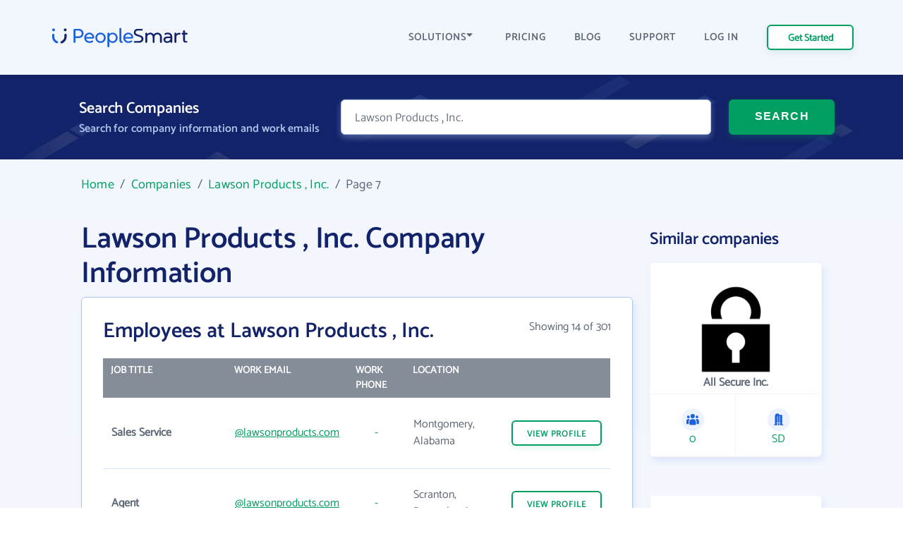

--- FILE ---
content_type: text/html; charset=UTF-8
request_url: https://www.peoplesmart.com/companies/lawson-products-inc/6942893/7
body_size: 11128
content:
<!DOCTYPE html>
<html lang="en">

<head>
    <meta charset="UTF-8">
    <meta http-equiv="X-UA-Compatible" content="IE=edge">
            <meta name="robots" content="noindex, follow">
        <title>Lawson Products , Inc. Employee Directory - Email Address Format, Phone Numbers | PeopleSmart</title>
    <meta name="description" content="Lawson Products , Inc. business profile, headquartered inIL. See business details and contact information. Browse employee directory for email addresses &amp; phone numbers.">
    <meta name="viewport" content="width=device-width, initial-scale=1.0">
            <link rel="canonical" href="https://www.peoplesmart.com/companies/lawson-products-inc/6942893" />
        <link rel="shortcut icon" type="image/png" href="https://www.peoplesmart.com/profile/assets/dist/img/favicon.ico" />

    <script async>
        const regularFont = new FontFace("Catamaran", "url(/profile/assets/dist/fonts/catamaran-v8-latin-regular.woff2)", {
          style: 'normal', weight: 'normal'
         });
        const boldFont = new FontFace("Catamaran-SemiBold", "url(/profile/assets/dist/fonts/catamaran-v8-latin-600.woff2)", {
          style: 'normal', weight: 600
         });
        const merriWeatherFont = new FontFace("Merriweather Sans Light", "url(/profile/assets/dist/fonts/merriweather-sans-v14-latin-300.woff2)", {
          style: 'normal', weight: 300
        });
        Promise.all([regularFont.load(), boldFont.load(), merriWeatherFont.load()]).then(() => {
          document.fonts.add(regularFont);
          document.fonts.add(boldFont);
          document.fonts.add(merriWeatherFont);
        })
        .catch(error => {
            console.error(error);
        });
    </script>

        <link rel="preload" href="https://www.peoplesmart.com/profile/assets/dist/css/critical.590a7396.bundle.css" as="style" onload="this.onload=null;this.rel='stylesheet'">
    <noscript><link rel="stylesheet"href="https://www.peoplesmart.com/profile/assets/dist/css/critical.590a7396.bundle.css"></noscript>
    <link rel="preload" href="https://www.peoplesmart.com/profile/assets/dist/css/app.a77b3327.bundle.css" as="style" onload="this.onload=null;this.rel='stylesheet'">
    <noscript><link rel="stylesheet"href="https://www.peoplesmart.com/profile/assets/dist/css/app.a77b3327.bundle.css"></noscript>

    <script defer>
      const assets = [
        "https://www.peoplesmart.com/profile/assets/dist/css/noncritical.ef28936f.bundle.css"
      ];
      window.addEventListener('load', () => {
        assets.forEach(asset => {
          let link = document.createElement('link');
          link.rel = 'stylesheet';
          link.type = 'text/css';
          link.href = asset;
          document.head.appendChild(link);
        });
      });
    </script>
    <link href="https://googleads.g.doubleclick.net" rel="preconnect" crossorigin="anonymous">
<link href="https://www.googletagmanager.com" rel="preconnect" crossorigin>
<link href="https://www.google-analytics.com" rel="preconnect" crossorigin="anonymous">

    <!-- STYLES -->
    <style >
    </style>

            <script type="application/ld+json">{"@context":"http:\/\/schema.org","@type":"WebPage","@id":"https:\/\/www.peoplesmart.com","name":"Lawson Products , Inc. Employee Directory - Email Address Format, Phone Numbers | PeopleSmart","description":"Lawson Products , Inc. business profile, headquartered inIL. See business details and contact information. Browse employee directory for email addresses & phone numbers.","publisher":{"@type":"Brand","name":"PeopleSmart"}}</script>
            <script type="application/ld+json">{"@context":"http:\/\/schema.org","@type":"Organization","name":"PeopleSmart","url":"https:\/\/www.peoplesmart.com","logo":"https:\/\/frcdn.peoplesmart.com\/assets\/img\/cb3d974edde6235e260259d70f3e2f1f.png"}</script>
            <script type="application/ld+json">{"@context":"http:\/\/schema.org","@type":"BreadcrumbList","itemListElement":[{"@type":"ListItem","position":1,"item":{"@id":"https:\/\/www.peoplesmart.com\/","name":"Home"}},{"@type":"ListItem","position":2,"item":{"@id":"https:\/\/www.peoplesmart.com\/companies\/","name":"Companies"}},{"@type":"ListItem","position":3,"item":{"@id":"https:\/\/www.peoplesmart.com\/companies\/lawson-products-inc\/6942893\/","name":"Lawson Products , Inc."}},{"@type":"ListItem","position":4,"item":{"@id":"https:\/\/www.peoplesmart.com\/companies\/lawson-products-inc\/6942893\/7\/","name":"Page 7"}}]}</script>
            <script type="application/ld+json">{"@context":"http:\/\/schema.org","@type":"FAQPage","mainEntity":[{"@type":"Question","name":"What is Lawson Products , Inc.\u0027s website address?","acceptedAnswer":{"@type":"Answer","text":"Lawson Products , Inc.\u0027s website address is <a target=\u0027_blank\u0027 rel=\u0027noopener noreferrer\u0027 href=\u0027http:\/\/www.lawsonproducts.com\u0027>http:\/\/www.lawsonproducts.com<\/a>"}},{"@type":"Question","name":"What is Lawson Products , Inc.\u0027s phone number?","acceptedAnswer":{"@type":"Answer","text":"Lawson Products , Inc.\u0027s phone number is +1 (773) 304-xxxx"}},{"@type":"Question","name":"How many email formats does Lawson Products , Inc. use?","acceptedAnswer":{"@type":"Answer","text":"Lawson Products , Inc. uses 7 email formats"}},{"@type":"Question","name":"How many employees work at Lawson Products , Inc.?","acceptedAnswer":{"@type":"Answer","text":"Approximately 1,330 employees work at Lawson Products , Inc."}},{"@type":"Question","name":"Where is Lawson Products , Inc. located?","acceptedAnswer":{"@type":"Answer","text":"Lawson Products , Inc. is located in 8770 W Bryn Mawr Ave Ste 900, IL 60631"}}]}</script>
    
    <script
  type="text/javascript"
  src="https://app.termly.io/resource-blocker/062688a2-e2a2-41a4-be28-16a82bd20045?autoBlock=on"
></script>

<script async>
  (function(i,s,o,g,r,a,m){i['GoogleAnalyticsObject']=r;i[r]=i[r]||function(){
  (i[r].q=i[r].q||[]).push(arguments)},i[r].l=1*new Date();a=s.createElement(o),
  m=s.getElementsByTagName(o)[0];a.async=1;a.src=g;m.parentNode.insertBefore(a,m)
  })(window,document,'script','https://www.google-analytics.com/analytics.js','ga');
  ga('create', 'UA-546951-27', 'auto', {allowLinker: true});
</script>

<!-- Google Tag Manager -->

<script async>(function(w,d,s,l,i){w[l]=w[l]||[];w[l].push({'gtm.start':
new Date().getTime(),event:'gtm.js'});var f=d.getElementsByTagName(s)[0],
j=d.createElement(s),dl=l!='dataLayer'?'&l='+l:'';j.async=true;j.src=
'https://www.googletagmanager.com/gtm.js?id='+i+dl;f.parentNode.insertBefore(j,f);
})(window,document,'script','dataLayer','GTM-PVGF4RR');</script>

    <script>
    var isIE11 = /Trident.*rv[ :]*11\./.test(navigator.userAgent);
    if (isIE11) {
      document.head.innerHTML += '<link rel="stylesheet" href="https://www.peoplesmart.com/profile/assets/dist/css/ie11.31d5d557.bundle.css">'
      document.head.innerHTML += '<link rel="stylesheet" href="https://www.peoplesmart.com/profile/assets/dist/css/critical.590a7396.bundle.css">'
      document.head.innerHTML += '<link rel="stylesheet" href="https://www.peoplesmart.com/profile/assets/dist/css/app.a77b3327.bundle.css">'
      document.head.innerHTML += '<link rel="stylesheet" href="https://www.peoplesmart.com/profile/assets/dist/css/noncritical.ef28936f.bundle.css">'
    }
  </script>

</head>

<body>
    <!-- Google Tag Manager (noscript) -->
    <noscript><iframe src="https://www.googletagmanager.com/ns.html?id=GTM-PVGF4RR" height="0"
        width="0" style="display:none;visibility:hidden" loading="lazy"></iframe></noscript>

    <!-- HEADER: MENU + HEROE SECTION -->
    <header id="header" class="company-page__header">
  <div class="header-topbar"> 
    <div class="grid-cont">
      <div class="grid-row grid-row_aic dynamic-header__cont">
        <div class="grid-col grid-col_auto">
          <a href="https://www.peoplesmart.com/" class="logo">
            <img
              src="https://www.peoplesmart.com/profile/assets/dist/img/company-profile/img-ps-logo.svg"
              alt="logo"
            />
          </a>
        </div>
        <div class="grid-col grid-col_auto is-hidden-desktop">
          <div class="grid-row">
            <div class="start-trial mr-4 is-hidden-mobile btn-signup ">
              <a href="https://www.peoplesmart.com/lp/70c1c4/3/subscribe" class="button button_xs header-start-trial__button" rel="nofollow"
              data-event="dl" data-category="View Report" data-action="Click" data-label="Nav CTA Button">Get Started</a>
            </div>
            <button type="button" class="close-nav-button is-hidden"><img	
              src="https://www.peoplesmart.com/profile/assets/dist/img/header-icons/cross.svg" title="Close" alt="Close">
            </button>	
            <button id="burger-search" class="menu-toggle mobile-menu-trigger burger"><img 
              src="https://www.peoplesmart.com/profile/assets/dist/img/header-icons/menu.svg" alt="Menu" width="20" height="16" aria-label="Menu trigger" class="header__icon">
            </button>  
          </div>
        </div>
        <div class="grid-col grid-col_auto is-hidden-touch">
          <div class="company-header-links">
            <div class="company-header-element dropdown">
              <button class="company-header-dropdown">SOLUTIONS <img
                src="https://www.peoplesmart.com/profile/assets/dist/img/header-icons/caret-down.svg"
                alt="open menu"
              /> </button>           
              <div class="js-section-menu-wrapper section-menu-wrapper">
              <section class="sections-menu">
                <section class="section-group">
                  <p class="title">Features</p>
                  <a class="section-item" href="https://www.peoplesmart.com/our-data/" data-track="ga" data-ga-action="Solutions" data-ga-label="Our Data">
                    <span class="section-item__title">Our data</span>
                    <span class="section-item__body">AI powered confidence and high accuracy</span>
                  </a>
                  <a class="section-item" href="https://www.peoplesmart.com/lead-enrichment/" data-track="ga" data-ga-action="Solutions" data-ga-label="Lead Enrichment">
                    <span class="section-item__title">Lead enrichment</span>
                    <span class="section-item__body">Enhance your customer data</span>
                  </a>
                  <a class="section-item" href="https://www.peoplesmart.com/find-leads/" data-track="ga" data-ga-action="Solutions" data-ga-label="Contact Search">
                    <span class="section-item__title">Contact search</span>
                    <span class="section-item__body">Search over 100M targeted leads</span>
                  </a>
                  <a class="section-item" href="https://www.peoplesmart.com/chrome-extension/" data-track="ga" data-ga-action="Solutions" data-ga-label="Chrome Extension">
                    <span class="section-item__title">Chrome Extension</span>
                    <span class="section-item__body">Get contact info for LinkedIn profiles</span>
                  </a>
                </section>
                <section class="section-group">
                  <p class="title">Solutions</p>
                  <a class="section-item" href="https://www.peoplesmart.com/recruiters/" data-track="ga" data-ga-action="Solutions" data-ga-label="Recruitment">
                    <span class="section-item__title">Recruitment</span>
                    <span class="section-item__body">Speed up recruitment process</span>
                  </a>
                  <a class="section-item" href="https://www.peoplesmart.com/sales-leads/" data-track="ga" data-ga-action="Solutions" data-ga-label="Sales">
                    <span class="section-item__title">Sales</span>
                    <span class="section-item__body">Enhance sales by making smart decisions</span>
                  </a>
                </section>
                <section class="section-group">
                  <p class="title">Company</p>
                  <a class="section-item" href="https://www.peoplesmart.com/about-us/" data-track="ga" data-ga-action="Solutions" data-ga-label="About">
                    <span class="section-item__title">About us</span>
                    <span class="section-item__body">Who we are</span>
                  </a>
                  <a class="section-item" href="https://www.peoplesmart.com/competitors/" data-track="ga" data-ga-action="Solutions" data-ga-label="Competitors">
                    <span class="section-item__title">Why PeopleSmart</span>
                    <span class="section-item__body">How we are better than the competition</span>
                  </a>
                </section>
              </section>
            </div>   
            </div>
            <div class="company-header-element">
              <a href="https://www.peoplesmart.com/pricing/">
                PRICING
              </a>
            </div>
            
            <div class="company-header-element">
              <a href="https://www.peoplesmart.com/blog/">
                BLOG
              </a>
            </div>

            <div class="company-header-element">
              <a href="https://support.peoplesmart.com/hc/en-us" rel="nofollow">
                SUPPORT
              </a>
            </div>

            <div class="company-header-element btn-login ">
              <a href="https://www.peoplesmart.com/login">
                LOG IN
              </a>
            </div>
            <div class="company-header-element btn-logout is-hidden">
              <a class="button button-primary-outlined">
                Log Out
              </a>
            </div>
            <div class="company-header-element is-hidden">
                          </div>
            <div class="start-trial btn-signup ">
              <a href="https://www.peoplesmart.com/lp/70c1c4/3/subscribe" class="button button_xs header-start-trial__button btn-signup" rel="nofollow"
              data-event="dl" data-category="View Report" data-action="Click" data-label="Nav CTA Button">Get Started</a>
            </div>
          </div>
        </div>
      </div>
    </div>
  </div>
  <!-- Search form-->
  <div class="company-search">
    <form action="#" rel="nofollow" data-people-flow="https://www.peoplesmart.com/lp/70c1c4/2/building-report?" data-company-flow="https://www.peoplesmart.com/lp/70c1c4/3/subscribe" class="company-search__form" autocomplete="off" novalidate>
  <div class="grid-row">
    <div class="grid-col grid-col_auto">
      <h3 class="search-form-title">Search Companies</h3>
      <h4 class="search-form-subtitle">Search for company information and work emails </h4>
    </div>
    <div class="header__form">
      <div class="grid-col search__form__people">
        <div class="company-search__input">
          <div class="ps-input bn">
            <input type="text" id="bn" name="bn" placeholder="Company name…" value="Lawson Products , Inc." required />
          </div>
        </div>
      </div>
      <div class="grid-col grid-col_auto search__form__submit">
        <button
          type="submit"
          class="company-header-search__button button"
        >
          SEARCH
        </button>
      </div>
    </div>
  </div>
</form>
  </div>
  <div id="mobile-nav" class="mobile-nav mobile-side">
  <div class="sidebar-item side-close-button">
    <button class="button button-primary-outlined btn-logout is-hidden">Log Out</button>
    <div class="">
      <a href="https://www.peoplesmart.com/lp/70c1c4/3/subscribe" class="button button-primary-outlined btn-signup " rel="nofollow"
        data-event="dl" data-category="View Report" data-action="Click" data-label="Nav CTA Button">Get Started</a>

      <a href="https://www.peoplesmart.com/login" class="button-link pr-0 has-text-weight-bold btn-login ">Log In</a>
    </div>
    <button type="button" class="close-nav-button is-hidden"><img	
      src="https://www.peoplesmart.com/profile/assets/dist/img/header-icons/cross.svg" title="Close" alt="Close">
    </button>	
  </div>
    <section class="sidebar-item sections-menu">
  <section class="section-group">
    <p class="title">Features</p>
    <a class="section-item" href="https://www.peoplesmart.com/our-data/" data-track="ga" data-ga-action="Solutions" data-ga-label="Our Data">
      <span class="section-item__title">Our data</span>
      <span class="section-item__body">AI powered confidence and high accuracy</span>
    </a>
    <a class="section-item" href="https://www.peoplesmart.com/lead-enrichment/" data-track="ga" data-ga-action="Solutions" data-ga-label="Lead Enrichment">
      <span class="section-item__title">Lead enrichment</span>
      <span class="section-item__body">Enhance your customer data</span>
    </a>
    <a class="section-item" href="https://www.peoplesmart.com/find-leads/" data-track="ga" data-ga-action="Solutions" data-ga-label="Contact Search">
      <span class="section-item__title">Contact search</span>
      <span class="section-item__body">Search over 100M targeted leads</span>
    </a>
    <a class="section-item" href="https://www.peoplesmart.com/chrome-extension/" data-track="ga" data-ga-action="Solutions" data-ga-label="Chrome Extension">
      <span class="section-item__title">Chrome Extension</span>
      <span class="section-item__body">Get contact info for LinkedIn profiles</span>
    </a>
  </section>
  <section class="section-group">
    <p class="title">Solutions</p>
    <a class="section-item" href="https://www.peoplesmart.com/recruiters/" data-track="ga" data-ga-action="Solutions" data-ga-label="Recruitment">
      <span class="section-item__title">Recruitment</span>
      <span class="section-item__body">Speed up recruitment process</span>
    </a>
    <a class="section-item" href="https://www.peoplesmart.com/sales-leads/" data-track="ga" data-ga-action="Solutions" data-ga-label="Sales">
      <span class="section-item__title">Sales</span>
      <span class="section-item__body">Enhance sales by making smart decisions</span>
    </a>
  </section>
  <section class="section-group">
    <p class="title">Company</p>
    <a class="section-item" href="https://www.peoplesmart.com/about-us/" data-track="ga" data-ga-action="Solutions" data-ga-label="About">
      <span class="section-item__title">About us</span>
      <span class="section-item__body">Who we are</span>
    </a>
    <a class="section-item" href="https://www.peoplesmart.com/competitors/" data-track="ga" data-ga-action="Solutions" data-ga-label="Competitors">
      <span class="section-item__title">Why PeopleSmart</span>
      <span class="section-item__body">How we are better than the competition</span>
    </a>
  </section>
  <div class="sidebar-item clickable-row">
    <a href="https://www.peoplesmart.com/pricing/">
      PRICING
    </a>
  </div>
  <div class="sidebar-item clickable-row">
    <a href="https://www.peoplesmart.com/blog/">
      BLOG
    </a>
  </div>
  <div class="sidebar-item clickable-row">
    <a href="https://support.peoplesmart.com/hc/en-us" rel="nofollow" >
      SUPPORT
    </a>
  </div>
</div>
</header>

    <!-- CONTENT -->
    
<div class="page">  
  <div class="container is-max-widescreen">
    <main class="company-page__content">
      <div class="breadcrumbs">
            <a href="/">Home</a> &nbsp;/&nbsp;
                <a href="/companies/">Companies</a> &nbsp;/&nbsp;
                <a href="/companies/lawson-products-inc/6942893/">Lawson Products , Inc.</a> &nbsp;/&nbsp;
                <em>Page 7</em>
      </div>
      <div class="columns is-desktop is-multiline">
        <div class="column is-full-touch is-9-desktop">
          <div class="company-headline">
            <h1 class="company-headline__title">Lawson Products , Inc. Company Information</h1>
          </div>
                        <div class="employees info">
        <div class="is-flex is-justify-content-space-between">
            <h2 class="employees__title info__title"><span>Employees at Lawson Products , Inc.</span></h2>
            <span class="mt- is-hidden-mobile">Showing 14 of 301</span>
        </div>
        <!-- Employee List Desktop/Tablet -->
        <div class="table-container is-hidden-mobile">
            <table class="table is-fullwidth">
                <thead>
                    <tr>
                        <th>JOB TITLE</th>
                        <th>WORK EMAIL</th>
                        <th>WORK PHONE</th>
                        <th>LOCATION</th>
                        <th></th>
                    </tr>
                </thead>
                <tbody>
                                    <tr>
                        <th>Sales Service</th>
                        <td><a href="https://www.peoplesmart.com/lp/88dce3/3/building-report?company=Lawson+Products+%2C+Inc.&position=sales+service" class="is-underlined" rel="nofollow">@lawsonproducts.com</a></td>
                        <td><a href="https://www.peoplesmart.com/lp/88dce3/3/building-report?company=Lawson+Products+%2C+Inc.&position=sales+service" class="" rel="nofollow"><div class="has-text-centered">-</div></a></td>
                        <td>Montgomery, Alabama</td>
                        <td><a href="https://www.peoplesmart.com/lp/88dce3/3/building-report?company=Lawson+Products+%2C+Inc.&position=sales+service" class="button button--outline has-text-centered" rel="nofollow"
                        data-event="dl" data-category="View Report" data-action="Click" data-label="View Profile CTA Button">VIEW <span class="is-hidden-touch">PROFILE</span></a></td>
                    </tr>
                                    <tr>
                        <th>Agent</th>
                        <td><a href="https://www.peoplesmart.com/lp/88dce3/3/building-report?company=Lawson+Products+%2C+Inc.&position=agent" class="is-underlined" rel="nofollow">@lawsonproducts.com</a></td>
                        <td><a href="https://www.peoplesmart.com/lp/88dce3/3/building-report?company=Lawson+Products+%2C+Inc.&position=agent" class="" rel="nofollow"><div class="has-text-centered">-</div></a></td>
                        <td>Scranton, Pennsylvania</td>
                        <td><a href="https://www.peoplesmart.com/lp/88dce3/3/building-report?company=Lawson+Products+%2C+Inc.&position=agent" class="button button--outline has-text-centered" rel="nofollow"
                        data-event="dl" data-category="View Report" data-action="Click" data-label="View Profile CTA Button">VIEW <span class="is-hidden-touch">PROFILE</span></a></td>
                    </tr>
                                    <tr>
                        <th>Collection Department</th>
                        <td><a href="https://www.peoplesmart.com/lp/88dce3/3/building-report?company=Lawson+Products+%2C+Inc.&position=collection+department" class="is-underlined" rel="nofollow">@lawsonproducts.com</a></td>
                        <td><a href="https://www.peoplesmart.com/lp/88dce3/3/building-report?company=Lawson+Products+%2C+Inc.&position=collection+department" class="" rel="nofollow"><div class="has-text-centered">-</div></a></td>
                        <td></td>
                        <td><a href="https://www.peoplesmart.com/lp/88dce3/3/building-report?company=Lawson+Products+%2C+Inc.&position=collection+department" class="button button--outline has-text-centered" rel="nofollow"
                        data-event="dl" data-category="View Report" data-action="Click" data-label="View Profile CTA Button">VIEW <span class="is-hidden-touch">PROFILE</span></a></td>
                    </tr>
                                    <tr>
                        <th>Sales Consultant</th>
                        <td><a href="https://www.peoplesmart.com/lp/88dce3/3/building-report?company=Lawson+Products+%2C+Inc.&position=sales+consultant" class="is-underlined" rel="nofollow">@lawsonproducts.com</a></td>
                        <td><a href="https://www.peoplesmart.com/lp/88dce3/3/building-report?company=Lawson+Products+%2C+Inc.&position=sales+consultant" class="" rel="nofollow"><div class="has-text-centered">-</div></a></td>
                        <td>New York, New York</td>
                        <td><a href="https://www.peoplesmart.com/lp/88dce3/3/building-report?company=Lawson+Products+%2C+Inc.&position=sales+consultant" class="button button--outline has-text-centered" rel="nofollow"
                        data-event="dl" data-category="View Report" data-action="Click" data-label="View Profile CTA Button">VIEW <span class="is-hidden-touch">PROFILE</span></a></td>
                    </tr>
                                    <tr>
                        <th>Sales</th>
                        <td><a href="https://www.peoplesmart.com/lp/88dce3/3/building-report?company=Lawson+Products+%2C+Inc.&position=sales" class="is-underlined" rel="nofollow">@lawsonproducts.com</a></td>
                        <td><a href="https://www.peoplesmart.com/lp/88dce3/3/building-report?company=Lawson+Products+%2C+Inc.&position=sales" class="" rel="nofollow"><div class="has-text-centered">-</div></a></td>
                        <td>Winston-Salem, North Carolina</td>
                        <td><a href="https://www.peoplesmart.com/lp/88dce3/3/building-report?company=Lawson+Products+%2C+Inc.&position=sales" class="button button--outline has-text-centered" rel="nofollow"
                        data-event="dl" data-category="View Report" data-action="Click" data-label="View Profile CTA Button">VIEW <span class="is-hidden-touch">PROFILE</span></a></td>
                    </tr>
                                    <tr>
                        <th>Director At Lawson Product</th>
                        <td><a href="https://www.peoplesmart.com/lp/88dce3/3/building-report?company=Lawson+Products+%2C+Inc.&position=director+at+lawson+product" class="is-underlined" rel="nofollow">@lawsonproducts.com</a></td>
                        <td><a href="https://www.peoplesmart.com/lp/88dce3/3/building-report?company=Lawson+Products+%2C+Inc.&position=director+at+lawson+product" class="is-underlined" rel="nofollow">+1 (847) 827-xxxx</a></td>
                        <td>Des Plaines, Illinois</td>
                        <td><a href="https://www.peoplesmart.com/lp/88dce3/3/building-report?company=Lawson+Products+%2C+Inc.&position=director+at+lawson+product" class="button button--outline has-text-centered" rel="nofollow"
                        data-event="dl" data-category="View Report" data-action="Click" data-label="View Profile CTA Button">VIEW <span class="is-hidden-touch">PROFILE</span></a></td>
                    </tr>
                                    <tr>
                        <th>Employee</th>
                        <td><a href="https://www.peoplesmart.com/lp/88dce3/3/building-report?company=Lawson+Products+%2C+Inc.&position=Employee" class="is-underlined" rel="nofollow">@lawsonproducts.com</a></td>
                        <td><a href="https://www.peoplesmart.com/lp/88dce3/3/building-report?company=Lawson+Products+%2C+Inc.&position=Employee" class="" rel="nofollow"><div class="has-text-centered">-</div></a></td>
                        <td>Tennessee</td>
                        <td><a href="https://www.peoplesmart.com/lp/88dce3/3/building-report?company=Lawson+Products+%2C+Inc.&position=Employee" class="button button--outline has-text-centered" rel="nofollow"
                        data-event="dl" data-category="View Report" data-action="Click" data-label="View Profile CTA Button">VIEW <span class="is-hidden-touch">PROFILE</span></a></td>
                    </tr>
                                    <tr>
                        <th>Sales Agent</th>
                        <td><a href="https://www.peoplesmart.com/lp/88dce3/3/building-report?company=Lawson+Products+%2C+Inc.&position=sales+agent" class="is-underlined" rel="nofollow">@lawsonproducts.com</a></td>
                        <td><a href="https://www.peoplesmart.com/lp/88dce3/3/building-report?company=Lawson+Products+%2C+Inc.&position=sales+agent" class="" rel="nofollow"><div class="has-text-centered">-</div></a></td>
                        <td>Le Claire, Iowa</td>
                        <td><a href="https://www.peoplesmart.com/lp/88dce3/3/building-report?company=Lawson+Products+%2C+Inc.&position=sales+agent" class="button button--outline has-text-centered" rel="nofollow"
                        data-event="dl" data-category="View Report" data-action="Click" data-label="View Profile CTA Button">VIEW <span class="is-hidden-touch">PROFILE</span></a></td>
                    </tr>
                                    <tr>
                        <th>Employee</th>
                        <td><a href="https://www.peoplesmart.com/lp/88dce3/3/building-report?company=Lawson+Products+%2C+Inc.&position=Employee" class="is-underlined" rel="nofollow">@lawsonproducts.com</a></td>
                        <td><a href="https://www.peoplesmart.com/lp/88dce3/3/building-report?company=Lawson+Products+%2C+Inc.&position=Employee" class="" rel="nofollow"><div class="has-text-centered">-</div></a></td>
                        <td></td>
                        <td><a href="https://www.peoplesmart.com/lp/88dce3/3/building-report?company=Lawson+Products+%2C+Inc.&position=Employee" class="button button--outline has-text-centered" rel="nofollow"
                        data-event="dl" data-category="View Report" data-action="Click" data-label="View Profile CTA Button">VIEW <span class="is-hidden-touch">PROFILE</span></a></td>
                    </tr>
                                    <tr>
                        <th>Marketing Trade Show Assistant</th>
                        <td><a href="https://www.peoplesmart.com/lp/88dce3/3/building-report?company=Lawson+Products+%2C+Inc.&position=marketing+trade+show+assistant" class="is-underlined" rel="nofollow">@lawsonproducts.com</a></td>
                        <td><a href="https://www.peoplesmart.com/lp/88dce3/3/building-report?company=Lawson+Products+%2C+Inc.&position=marketing+trade+show+assistant" class="" rel="nofollow"><div class="has-text-centered">-</div></a></td>
                        <td></td>
                        <td><a href="https://www.peoplesmart.com/lp/88dce3/3/building-report?company=Lawson+Products+%2C+Inc.&position=marketing+trade+show+assistant" class="button button--outline has-text-centered" rel="nofollow"
                        data-event="dl" data-category="View Report" data-action="Click" data-label="View Profile CTA Button">VIEW <span class="is-hidden-touch">PROFILE</span></a></td>
                    </tr>
                                    <tr>
                        <th>Analyst</th>
                        <td><a href="https://www.peoplesmart.com/lp/88dce3/3/building-report?company=Lawson+Products+%2C+Inc.&position=analyst" class="is-underlined" rel="nofollow">@lawsonproducts.com</a></td>
                        <td><a href="https://www.peoplesmart.com/lp/88dce3/3/building-report?company=Lawson+Products+%2C+Inc.&position=analyst" class="" rel="nofollow"><div class="has-text-centered">-</div></a></td>
                        <td></td>
                        <td><a href="https://www.peoplesmart.com/lp/88dce3/3/building-report?company=Lawson+Products+%2C+Inc.&position=analyst" class="button button--outline has-text-centered" rel="nofollow"
                        data-event="dl" data-category="View Report" data-action="Click" data-label="View Profile CTA Button">VIEW <span class="is-hidden-touch">PROFILE</span></a></td>
                    </tr>
                                    <tr>
                        <th>Employee</th>
                        <td><a href="https://www.peoplesmart.com/lp/88dce3/3/building-report?company=Lawson+Products+%2C+Inc.&position=Employee" class="is-underlined" rel="nofollow">@lawsonproducts.com</a></td>
                        <td><a href="https://www.peoplesmart.com/lp/88dce3/3/building-report?company=Lawson+Products+%2C+Inc.&position=Employee" class="" rel="nofollow"><div class="has-text-centered">-</div></a></td>
                        <td>Madison, Wisconsin</td>
                        <td><a href="https://www.peoplesmart.com/lp/88dce3/3/building-report?company=Lawson+Products+%2C+Inc.&position=Employee" class="button button--outline has-text-centered" rel="nofollow"
                        data-event="dl" data-category="View Report" data-action="Click" data-label="View Profile CTA Button">VIEW <span class="is-hidden-touch">PROFILE</span></a></td>
                    </tr>
                                    <tr>
                        <th>Corporate Communications Manager</th>
                        <td><a href="https://www.peoplesmart.com/lp/88dce3/3/building-report?company=Lawson+Products+%2C+Inc.&position=corporate+communications+manager" class="is-underlined" rel="nofollow">@lawsonproducts.com</a></td>
                        <td><a href="https://www.peoplesmart.com/lp/88dce3/3/building-report?company=Lawson+Products+%2C+Inc.&position=corporate+communications+manager" class="is-underlined" rel="nofollow">+1 (847) 827-xxxx</a></td>
                        <td>Lille, Maine</td>
                        <td><a href="https://www.peoplesmart.com/lp/88dce3/3/building-report?company=Lawson+Products+%2C+Inc.&position=corporate+communications+manager" class="button button--outline has-text-centered" rel="nofollow"
                        data-event="dl" data-category="View Report" data-action="Click" data-label="View Profile CTA Button">VIEW <span class="is-hidden-touch">PROFILE</span></a></td>
                    </tr>
                                    <tr>
                        <th>A / R Lead</th>
                        <td><a href="https://www.peoplesmart.com/lp/88dce3/3/building-report?company=Lawson+Products+%2C+Inc.&position=a+%2F+r+lead" class="is-underlined" rel="nofollow">@lawsonproducts.com</a></td>
                        <td><a href="https://www.peoplesmart.com/lp/88dce3/3/building-report?company=Lawson+Products+%2C+Inc.&position=a+%2F+r+lead" class="is-underlined" rel="nofollow">+1 (773) 885-xxxx</a></td>
                        <td>Chicago, Illinois</td>
                        <td><a href="https://www.peoplesmart.com/lp/88dce3/3/building-report?company=Lawson+Products+%2C+Inc.&position=a+%2F+r+lead" class="button button--outline has-text-centered" rel="nofollow"
                        data-event="dl" data-category="View Report" data-action="Click" data-label="View Profile CTA Button">VIEW <span class="is-hidden-touch">PROFILE</span></a></td>
                    </tr>
                                </tbody>
            </table>
        </div>

        <!-- Employee List Mobile -->
        <div class="is-hidden-tablet">
                                                <div class="employees_item">
                        <div class="columns is-mobile mb-0">
                            <div class="column is-7">
                                <div class="has-text-weight-bold">Sales Service</div>
                                                                    Montgomery, Alabama                                                            </div>
                            <div class="column">
                                <a href="https://www.peoplesmart.com/lp/88dce3/3/building-report?company=Lawson+Products+%2C+Inc.&position=sales+service" class="button button--outline has-text-centered" rel="nofollow">View</a>
                            </div>
                        </div>
                                                    <div class="employees_item__datapoint">
                                <img loading="lazy" src="https://www.peoplesmart.com/profile/assets/dist/img/company/overview/email.svg" alt="contact icon" class="company-overview__icon">
                                <a href="https://www.peoplesmart.com/lp/88dce3/3/building-report?company=Lawson+Products+%2C+Inc.&position=sales+service" class="is-underlined"
                                data-event="dl" data-category="View Report" data-action="Click" data-label="Email Links">@lawsonproducts.com</a>
                            </div>
                                                                    </div>
                                                                <div class="employees_item">
                        <div class="columns is-mobile mb-0">
                            <div class="column is-7">
                                <div class="has-text-weight-bold">Agent</div>
                                                                    Scranton, Pennsylvania                                                            </div>
                            <div class="column">
                                <a href="https://www.peoplesmart.com/lp/88dce3/3/building-report?company=Lawson+Products+%2C+Inc.&position=agent" class="button button--outline has-text-centered" rel="nofollow">View</a>
                            </div>
                        </div>
                                                    <div class="employees_item__datapoint">
                                <img loading="lazy" src="https://www.peoplesmart.com/profile/assets/dist/img/company/overview/email.svg" alt="contact icon" class="company-overview__icon">
                                <a href="https://www.peoplesmart.com/lp/88dce3/3/building-report?company=Lawson+Products+%2C+Inc.&position=agent" class="is-underlined"
                                data-event="dl" data-category="View Report" data-action="Click" data-label="Email Links">@lawsonproducts.com</a>
                            </div>
                                                                    </div>
                                                                <div class="employees_item">
                        <div class="columns is-mobile mb-0">
                            <div class="column is-7">
                                <div class="has-text-weight-bold">Collection Department</div>
                                                            </div>
                            <div class="column">
                                <a href="https://www.peoplesmart.com/lp/88dce3/3/building-report?company=Lawson+Products+%2C+Inc.&position=collection+department" class="button button--outline has-text-centered" rel="nofollow">View</a>
                            </div>
                        </div>
                                                    <div class="employees_item__datapoint">
                                <img loading="lazy" src="https://www.peoplesmart.com/profile/assets/dist/img/company/overview/email.svg" alt="contact icon" class="company-overview__icon">
                                <a href="https://www.peoplesmart.com/lp/88dce3/3/building-report?company=Lawson+Products+%2C+Inc.&position=collection+department" class="is-underlined"
                                data-event="dl" data-category="View Report" data-action="Click" data-label="Email Links">@lawsonproducts.com</a>
                            </div>
                                                                    </div>
                                                                <div class="employees_item">
                        <div class="columns is-mobile mb-0">
                            <div class="column is-7">
                                <div class="has-text-weight-bold">Sales Consultant</div>
                                                                    New York, New York                                                            </div>
                            <div class="column">
                                <a href="https://www.peoplesmart.com/lp/88dce3/3/building-report?company=Lawson+Products+%2C+Inc.&position=sales+consultant" class="button button--outline has-text-centered" rel="nofollow">View</a>
                            </div>
                        </div>
                                                    <div class="employees_item__datapoint">
                                <img loading="lazy" src="https://www.peoplesmart.com/profile/assets/dist/img/company/overview/email.svg" alt="contact icon" class="company-overview__icon">
                                <a href="https://www.peoplesmart.com/lp/88dce3/3/building-report?company=Lawson+Products+%2C+Inc.&position=sales+consultant" class="is-underlined"
                                data-event="dl" data-category="View Report" data-action="Click" data-label="Email Links">@lawsonproducts.com</a>
                            </div>
                                                                    </div>
                                                                <div class="employees_item">
                        <div class="columns is-mobile mb-0">
                            <div class="column is-7">
                                <div class="has-text-weight-bold">Sales</div>
                                                                    Winston-Salem, North Carolina                                                            </div>
                            <div class="column">
                                <a href="https://www.peoplesmart.com/lp/88dce3/3/building-report?company=Lawson+Products+%2C+Inc.&position=sales" class="button button--outline has-text-centered" rel="nofollow">View</a>
                            </div>
                        </div>
                                                    <div class="employees_item__datapoint">
                                <img loading="lazy" src="https://www.peoplesmart.com/profile/assets/dist/img/company/overview/email.svg" alt="contact icon" class="company-overview__icon">
                                <a href="https://www.peoplesmart.com/lp/88dce3/3/building-report?company=Lawson+Products+%2C+Inc.&position=sales" class="is-underlined"
                                data-event="dl" data-category="View Report" data-action="Click" data-label="Email Links">@lawsonproducts.com</a>
                            </div>
                                                                    </div>
                                                                <div class="employees_item">
                        <div class="columns is-mobile mb-0">
                            <div class="column is-7">
                                <div class="has-text-weight-bold">Director At Lawson Product</div>
                                                                    Des Plaines, Illinois                                                            </div>
                            <div class="column">
                                <a href="https://www.peoplesmart.com/lp/88dce3/3/building-report?company=Lawson+Products+%2C+Inc.&position=director+at+lawson+product" class="button button--outline has-text-centered" rel="nofollow">View</a>
                            </div>
                        </div>
                                                    <div class="employees_item__datapoint">
                                <img loading="lazy" src="https://www.peoplesmart.com/profile/assets/dist/img/company/overview/email.svg" alt="contact icon" class="company-overview__icon">
                                <a href="https://www.peoplesmart.com/lp/88dce3/3/building-report?company=Lawson+Products+%2C+Inc.&position=director+at+lawson+product" class="is-underlined"
                                data-event="dl" data-category="View Report" data-action="Click" data-label="Email Links">@lawsonproducts.com</a>
                            </div>
                                                                            <div class="employees_item__datapoint">
                                <img loading="lazy" src="https://www.peoplesmart.com/profile/assets/dist/img/company/overview/phone.svg" alt="phone icon" class="company-overview__icon">
                                <a href="https://www.peoplesmart.com/lp/88dce3/3/building-report?company=Lawson+Products+%2C+Inc.&position=director+at+lawson+product" data-event="dl" data-category="View Report" data-action="Click" data-label="Work Phone Links">+1 (847) 827-xxxx</a>
                            </div>
                                            </div>
                                                                <div class="employees_item">
                        <div class="columns is-mobile mb-0">
                            <div class="column is-7">
                                <div class="has-text-weight-bold">Employee</div>
                                                                    Tennessee                                                            </div>
                            <div class="column">
                                <a href="https://www.peoplesmart.com/lp/88dce3/3/building-report?company=Lawson+Products+%2C+Inc.&position=Employee" class="button button--outline has-text-centered" rel="nofollow">View</a>
                            </div>
                        </div>
                                                    <div class="employees_item__datapoint">
                                <img loading="lazy" src="https://www.peoplesmart.com/profile/assets/dist/img/company/overview/email.svg" alt="contact icon" class="company-overview__icon">
                                <a href="https://www.peoplesmart.com/lp/88dce3/3/building-report?company=Lawson+Products+%2C+Inc.&position=Employee" class="is-underlined"
                                data-event="dl" data-category="View Report" data-action="Click" data-label="Email Links">@lawsonproducts.com</a>
                            </div>
                                                                    </div>
                                                                <div class="employees_item">
                        <div class="columns is-mobile mb-0">
                            <div class="column is-7">
                                <div class="has-text-weight-bold">Sales Agent</div>
                                                                    Le Claire, Iowa                                                            </div>
                            <div class="column">
                                <a href="https://www.peoplesmart.com/lp/88dce3/3/building-report?company=Lawson+Products+%2C+Inc.&position=sales+agent" class="button button--outline has-text-centered" rel="nofollow">View</a>
                            </div>
                        </div>
                                                    <div class="employees_item__datapoint">
                                <img loading="lazy" src="https://www.peoplesmart.com/profile/assets/dist/img/company/overview/email.svg" alt="contact icon" class="company-overview__icon">
                                <a href="https://www.peoplesmart.com/lp/88dce3/3/building-report?company=Lawson+Products+%2C+Inc.&position=sales+agent" class="is-underlined"
                                data-event="dl" data-category="View Report" data-action="Click" data-label="Email Links">@lawsonproducts.com</a>
                            </div>
                                                                    </div>
                                                                <div class="employees_item">
                        <div class="columns is-mobile mb-0">
                            <div class="column is-7">
                                <div class="has-text-weight-bold">Employee</div>
                                                            </div>
                            <div class="column">
                                <a href="https://www.peoplesmart.com/lp/88dce3/3/building-report?company=Lawson+Products+%2C+Inc.&position=Employee" class="button button--outline has-text-centered" rel="nofollow">View</a>
                            </div>
                        </div>
                                                    <div class="employees_item__datapoint">
                                <img loading="lazy" src="https://www.peoplesmart.com/profile/assets/dist/img/company/overview/email.svg" alt="contact icon" class="company-overview__icon">
                                <a href="https://www.peoplesmart.com/lp/88dce3/3/building-report?company=Lawson+Products+%2C+Inc.&position=Employee" class="is-underlined"
                                data-event="dl" data-category="View Report" data-action="Click" data-label="Email Links">@lawsonproducts.com</a>
                            </div>
                                                                    </div>
                                                                <div class="employees_item">
                        <div class="columns is-mobile mb-0">
                            <div class="column is-7">
                                <div class="has-text-weight-bold">Marketing Trade Show Assistant</div>
                                                            </div>
                            <div class="column">
                                <a href="https://www.peoplesmart.com/lp/88dce3/3/building-report?company=Lawson+Products+%2C+Inc.&position=marketing+trade+show+assistant" class="button button--outline has-text-centered" rel="nofollow">View</a>
                            </div>
                        </div>
                                                    <div class="employees_item__datapoint">
                                <img loading="lazy" src="https://www.peoplesmart.com/profile/assets/dist/img/company/overview/email.svg" alt="contact icon" class="company-overview__icon">
                                <a href="https://www.peoplesmart.com/lp/88dce3/3/building-report?company=Lawson+Products+%2C+Inc.&position=marketing+trade+show+assistant" class="is-underlined"
                                data-event="dl" data-category="View Report" data-action="Click" data-label="Email Links">@lawsonproducts.com</a>
                            </div>
                                                                    </div>
                                                                <div class="employees_item">
                        <div class="columns is-mobile mb-0">
                            <div class="column is-7">
                                <div class="has-text-weight-bold">Analyst</div>
                                                            </div>
                            <div class="column">
                                <a href="https://www.peoplesmart.com/lp/88dce3/3/building-report?company=Lawson+Products+%2C+Inc.&position=analyst" class="button button--outline has-text-centered" rel="nofollow">View</a>
                            </div>
                        </div>
                                                    <div class="employees_item__datapoint">
                                <img loading="lazy" src="https://www.peoplesmart.com/profile/assets/dist/img/company/overview/email.svg" alt="contact icon" class="company-overview__icon">
                                <a href="https://www.peoplesmart.com/lp/88dce3/3/building-report?company=Lawson+Products+%2C+Inc.&position=analyst" class="is-underlined"
                                data-event="dl" data-category="View Report" data-action="Click" data-label="Email Links">@lawsonproducts.com</a>
                            </div>
                                                                    </div>
                                                                <div class="employees_item">
                        <div class="columns is-mobile mb-0">
                            <div class="column is-7">
                                <div class="has-text-weight-bold">Employee</div>
                                                                    Madison, Wisconsin                                                            </div>
                            <div class="column">
                                <a href="https://www.peoplesmart.com/lp/88dce3/3/building-report?company=Lawson+Products+%2C+Inc.&position=Employee" class="button button--outline has-text-centered" rel="nofollow">View</a>
                            </div>
                        </div>
                                                    <div class="employees_item__datapoint">
                                <img loading="lazy" src="https://www.peoplesmart.com/profile/assets/dist/img/company/overview/email.svg" alt="contact icon" class="company-overview__icon">
                                <a href="https://www.peoplesmart.com/lp/88dce3/3/building-report?company=Lawson+Products+%2C+Inc.&position=Employee" class="is-underlined"
                                data-event="dl" data-category="View Report" data-action="Click" data-label="Email Links">@lawsonproducts.com</a>
                            </div>
                                                                    </div>
                                                                <div class="employees_item">
                        <div class="columns is-mobile mb-0">
                            <div class="column is-7">
                                <div class="has-text-weight-bold">Corporate Communications Manager</div>
                                                                    Lille, Maine                                                            </div>
                            <div class="column">
                                <a href="https://www.peoplesmart.com/lp/88dce3/3/building-report?company=Lawson+Products+%2C+Inc.&position=corporate+communications+manager" class="button button--outline has-text-centered" rel="nofollow">View</a>
                            </div>
                        </div>
                                                    <div class="employees_item__datapoint">
                                <img loading="lazy" src="https://www.peoplesmart.com/profile/assets/dist/img/company/overview/email.svg" alt="contact icon" class="company-overview__icon">
                                <a href="https://www.peoplesmart.com/lp/88dce3/3/building-report?company=Lawson+Products+%2C+Inc.&position=corporate+communications+manager" class="is-underlined"
                                data-event="dl" data-category="View Report" data-action="Click" data-label="Email Links">@lawsonproducts.com</a>
                            </div>
                                                                            <div class="employees_item__datapoint">
                                <img loading="lazy" src="https://www.peoplesmart.com/profile/assets/dist/img/company/overview/phone.svg" alt="phone icon" class="company-overview__icon">
                                <a href="https://www.peoplesmart.com/lp/88dce3/3/building-report?company=Lawson+Products+%2C+Inc.&position=corporate+communications+manager" data-event="dl" data-category="View Report" data-action="Click" data-label="Work Phone Links">+1 (847) 827-xxxx</a>
                            </div>
                                            </div>
                                                                <div class="employees_item">
                        <div class="columns is-mobile mb-0">
                            <div class="column is-7">
                                <div class="has-text-weight-bold">A / R Lead</div>
                                                                    Chicago, Illinois                                                            </div>
                            <div class="column">
                                <a href="https://www.peoplesmart.com/lp/88dce3/3/building-report?company=Lawson+Products+%2C+Inc.&position=a+%2F+r+lead" class="button button--outline has-text-centered" rel="nofollow">View</a>
                            </div>
                        </div>
                                                    <div class="employees_item__datapoint">
                                <img loading="lazy" src="https://www.peoplesmart.com/profile/assets/dist/img/company/overview/email.svg" alt="contact icon" class="company-overview__icon">
                                <a href="https://www.peoplesmart.com/lp/88dce3/3/building-report?company=Lawson+Products+%2C+Inc.&position=a+%2F+r+lead" class="is-underlined"
                                data-event="dl" data-category="View Report" data-action="Click" data-label="Email Links">@lawsonproducts.com</a>
                            </div>
                                                                            <div class="employees_item__datapoint">
                                <img loading="lazy" src="https://www.peoplesmart.com/profile/assets/dist/img/company/overview/phone.svg" alt="phone icon" class="company-overview__icon">
                                <a href="https://www.peoplesmart.com/lp/88dce3/3/building-report?company=Lawson+Products+%2C+Inc.&position=a+%2F+r+lead" data-event="dl" data-category="View Report" data-action="Click" data-label="Work Phone Links">+1 (773) 885-xxxx</a>
                            </div>
                                            </div>
                                    </div>
                <nav class="employee_pagination pagination is-rounded is-centered is-hidden-mobile" role="navigation" aria-label="pagination">
            <a class="pagination-previous " href="https://www.peoplesmart.com/companies/lawson-products-inc/6942893/6/">
                <img loading="lazy" src="https://www.peoplesmart.com/profile/assets/dist/img/symbols/chevron-left.svg"
                alt="previous pagination icon" class="contact-info__icon"></a>
            <a class="pagination-next is-disabled" >
                <img loading="lazy" src="https://www.peoplesmart.com/profile/assets/dist/img/symbols/chevron-right.svg"
                alt="next pagination icon" class="contact-info__icon"></a>
            <ul class="pagination-list">
                                    <li>
                                                    <a class="pagination-link "
                            aria-label="Goto page 1"
                            href="https://www.peoplesmart.com/companies/lawson-products-inc/6942893/">
                                1                            </a>
                                            </li>
                                    <li>
                                                    <a class="pagination-link is-disabled">
                                ...                            </a>
                                            </li>
                                    <li>
                                                    <a class="pagination-link "
                            aria-label="Goto page 5"
                            href="https://www.peoplesmart.com/companies/lawson-products-inc/6942893/5/">
                                5                            </a>
                                            </li>
                                    <li>
                                                    <a class="pagination-link "
                            aria-label="Goto page 6"
                            href="https://www.peoplesmart.com/companies/lawson-products-inc/6942893/6/">
                                6                            </a>
                                            </li>
                                    <li>
                                                    <a class="pagination-link is-current"
                            aria-label="Goto page 7"
                            >
                                7                            </a>
                                            </li>
                            </ul>
        </nav>
                <div class="employee_pagination is-hidden-tablet">
                    </div>

        <div class="info info--blue mb-0 employee-search">
            <img loading="lazy" src="https://www.peoplesmart.com/profile/assets/dist/img/company/overview/employee-search.svg" alt="contact card icon" width="70" height="70" class="mb-4">
            <p>Enter an employee name to <strong>search</strong> and <strong>verify</strong> work emails, phone numbers and social links etc.</p>
            <form action="https://www.peoplesmart.com/lp/70c1c4/3/subscribe" rel="nofollow" data-people-flow="https://www.peoplesmart.com/lp/70c1c4/3/subscribe" data-company-flow="" class="search__form" autocomplete="off" novalidate>
                <div class="ps-input mr-4">
                    <input placeholder="Employee name..." type="text" id="fn" name="fn" value="" required />
                </div>
                <button
                    type="submit"
                    class="button"
                    data-event="dl" data-category="View Report" data-action="Click" data-label="Employee Search CTA Button"
                >
                    SEARCH
                </button>
            </form>

        </div>
    </div>
          <div class="info">
    <h2 class="company-profile__title">Lawson Products , Inc.'s Email Format</h2>
    <p class="mb-5">
        We found 7 email formats used by <a href="https://www.peoplesmart.com/lp/88dce3/3/building-report?" rel="nofollow">Lawson Products , Inc.</a> employees. The most common <strong>Lawson Products , Inc. email format</strong> is 
        first.last ex.<strong>(jane.doe@lawsonproducts.com)</strong> being used 64% of the time.
    </p>
    <div class="columns">
        <div class="column is-full-mobile is-7-tablet">
            <!-- Email Format Desktop/Tablet -->
            <div class="table-container is-hidden-mobile has-scrollbar-tablet">
                <table class="table email-formats is-striped is-fullwidth">
                    <thead>
                        <tr>
                            <th>FORMAT</th>
                            <th>EMAIL</th>
                            <th>%</th>
                            <th></th>
                        </tr>
                    </thead>
                    <tbody>
                                            <tr>
                            <th>First.last</th>
                            <td><a href="https://www.peoplesmart.com/lp/88dce3/3/building-report?"
                            data-event="dl" data-category="View Report" data-action="Click" data-label="Email Format" rel="nofollow">
                                jane.doe@lawsonproducts.com                            </a></td>
                            <td>64%</td>
                            <td><span class="dot"></span></td>
                        </tr>
                                            <tr>
                            <th>First_initial Last</th>
                            <td><a href="https://www.peoplesmart.com/lp/88dce3/3/building-report?"
                            data-event="dl" data-category="View Report" data-action="Click" data-label="Email Format" rel="nofollow">
                                jdoe@lawsonproducts.com                            </a></td>
                            <td>21%</td>
                            <td><span class="dot"></span></td>
                        </tr>
                                            <tr>
                            <th>Others</th>
                            <td><a href="https://www.peoplesmart.com/lp/88dce3/3/building-report?"
                            data-event="dl" data-category="View Report" data-action="Click" data-label="Email Format" rel="nofollow">
                                @lawsonproducts.com                            </a></td>
                            <td>5%</td>
                            <td><span class="dot"></span></td>
                        </tr>
                                            <tr>
                            <th>First_initial.last</th>
                            <td><a href="https://www.peoplesmart.com/lp/88dce3/3/building-report?"
                            data-event="dl" data-category="View Report" data-action="Click" data-label="Email Format" rel="nofollow">
                                j.doe@lawsonproducts.com                            </a></td>
                            <td>2%</td>
                            <td><span class="dot"></span></td>
                        </tr>
                                            <tr>
                            <th>Last</th>
                            <td><a href="https://www.peoplesmart.com/lp/88dce3/3/building-report?"
                            data-event="dl" data-category="View Report" data-action="Click" data-label="Email Format" rel="nofollow">
                                doe@lawsonproducts.com                            </a></td>
                            <td>2%</td>
                            <td><span class="dot"></span></td>
                        </tr>
                                            <tr>
                            <th>First</th>
                            <td><a href="https://www.peoplesmart.com/lp/88dce3/3/building-report?"
                            data-event="dl" data-category="View Report" data-action="Click" data-label="Email Format" rel="nofollow">
                                jane@lawsonproducts.com                            </a></td>
                            <td>1%</td>
                            <td><span class="dot"></span></td>
                        </tr>
                                            <tr>
                            <th>First Last</th>
                            <td><a href="https://www.peoplesmart.com/lp/88dce3/3/building-report?"
                            data-event="dl" data-category="View Report" data-action="Click" data-label="Email Format" rel="nofollow">
                                janedoe@lawsonproducts.com                            </a></td>
                            <td>1%</td>
                            <td><span class="dot"></span></td>
                        </tr>
                                        </tbody>
                </table>
            </div>
            <!-- Email Format Mobile -->
            <div class="is-hidden-tablet m-3">
                                    <div class="columns is-mobile mb-5 email-formats__item">
                        <div class="column is-flex is-flex-direction-column is-9">
                            <strong>first.last</strong>
                            <a href="https://www.peoplesmart.com/lp/88dce3/3/building-report?" data-event="dl" data-category="View Report" data-action="Click" data-label="Email Format" rel="nofollow">
                                jane.doe@lawsonproducts.com                            </a>
                        </div>
                        <div class="column is-align-self-center has-text-centered">64%</div>
                    </div>
                                    <div class="columns is-mobile mb-5 email-formats__item">
                        <div class="column is-flex is-flex-direction-column is-9">
                            <strong>first_initial last</strong>
                            <a href="https://www.peoplesmart.com/lp/88dce3/3/building-report?" data-event="dl" data-category="View Report" data-action="Click" data-label="Email Format" rel="nofollow">
                                jdoe@lawsonproducts.com                            </a>
                        </div>
                        <div class="column is-align-self-center has-text-centered">21%</div>
                    </div>
                                    <div class="columns is-mobile mb-5 email-formats__item">
                        <div class="column is-flex is-flex-direction-column is-9">
                            <strong>others</strong>
                            <a href="https://www.peoplesmart.com/lp/88dce3/3/building-report?" data-event="dl" data-category="View Report" data-action="Click" data-label="Email Format" rel="nofollow">
                                @lawsonproducts.com                            </a>
                        </div>
                        <div class="column is-align-self-center has-text-centered">5%</div>
                    </div>
                                    <div class="columns is-mobile mb-5 email-formats__item">
                        <div class="column is-flex is-flex-direction-column is-9">
                            <strong>first_initial.last</strong>
                            <a href="https://www.peoplesmart.com/lp/88dce3/3/building-report?" data-event="dl" data-category="View Report" data-action="Click" data-label="Email Format" rel="nofollow">
                                j.doe@lawsonproducts.com                            </a>
                        </div>
                        <div class="column is-align-self-center has-text-centered">2%</div>
                    </div>
                                    <div class="columns is-mobile mb-5 email-formats__item">
                        <div class="column is-flex is-flex-direction-column is-9">
                            <strong>last</strong>
                            <a href="https://www.peoplesmart.com/lp/88dce3/3/building-report?" data-event="dl" data-category="View Report" data-action="Click" data-label="Email Format" rel="nofollow">
                                doe@lawsonproducts.com                            </a>
                        </div>
                        <div class="column is-align-self-center has-text-centered">2%</div>
                    </div>
                                    <div class="columns is-mobile mb-5 email-formats__item">
                        <div class="column is-flex is-flex-direction-column is-9">
                            <strong>first</strong>
                            <a href="https://www.peoplesmart.com/lp/88dce3/3/building-report?" data-event="dl" data-category="View Report" data-action="Click" data-label="Email Format" rel="nofollow">
                                jane@lawsonproducts.com                            </a>
                        </div>
                        <div class="column is-align-self-center has-text-centered">1%</div>
                    </div>
                                    <div class="columns is-mobile mb-5 email-formats__item">
                        <div class="column is-flex is-flex-direction-column is-9">
                            <strong>first last</strong>
                            <a href="https://www.peoplesmart.com/lp/88dce3/3/building-report?" data-event="dl" data-category="View Report" data-action="Click" data-label="Email Format" rel="nofollow">
                                janedoe@lawsonproducts.com                            </a>
                        </div>
                        <div class="column is-align-self-center has-text-centered">1%</div>
                    </div>
                            </div>
        </div>
        <!-- Email Format Chart -->
        <div class="column is-5">
            <div id="emailFormatsChart" class="email-chart is-flex is-justify-content-center is-align-items-center" style="height: 100%; width: 100%" data-company-id="6942893">
                <span class="bulma-loader-mixin"></span>
                <canvas class="is-hidden"></canvas>
            </div>
        </div>
    </div>
</div>
              <div class="faq-section">
    <div class="info">
        <h2 class="main-title ">Frequently Asked Questions About Lawson Products , Inc.</h2>
                <div class="question-card">
            <h3 class="sub-title">What is Lawson Products , Inc.'s website address?</h3>
            <span class="answer"> Lawson Products , Inc.'s website address is <a target='_blank' rel='noopener noreferrer' href='http://www.lawsonproducts.com'>http://www.lawsonproducts.com</a></span>
        </div>
                <div class="question-card">
            <h3 class="sub-title">What is Lawson Products , Inc.'s phone number?</h3>
            <span class="answer"> Lawson Products , Inc.'s phone number is +1 (773) 304-xxxx</span>
        </div>
                <div class="question-card">
            <h3 class="sub-title">How many email formats does Lawson Products , Inc. use?</h3>
            <span class="answer"> Lawson Products , Inc. uses 7 email formats</span>
        </div>
                <div class="question-card">
            <h3 class="sub-title">How many employees work at Lawson Products , Inc.?</h3>
            <span class="answer"> Approximately 1,330 employees work at Lawson Products , Inc.</span>
        </div>
                <div class="question-card">
            <h3 class="sub-title">Where is Lawson Products , Inc. located?</h3>
            <span class="answer"> Lawson Products , Inc. is located in 8770 W Bryn Mawr Ave Ste 900, IL 60631</span>
        </div>
            </div>
    </div>
        </div>
                <div class="column is-3-desktop similar-companies">
          <div class="company-headline">
    <h2 class="info__title">Similar companies</h2>
</div>
<div class="columns is-mobile is-multiline">
            <div class="column is-full-desktop">
            <a href="https://www.peoplesmart.com/companies/all-secure-inc/572193/">
                <div class="info info--shadow is-clickable">
                    <div class="similar-companies__logo">
                        <figure class="image is-128x128">
                            <img src="https://img.fullcontact.com/static/0497e2ba09f19f48169122a585839ecc_d764844ee7b150e662b87a4e139d6483fcccb548eb20f21f0f6c760200919da7" alt="similar logo company" loading="lazy" width="100" />
                        </figure>
                        <p class="similar-companies__title">All Secure Inc.</p>
                    </div>
                <div class="similar-companies__stats columns is-mobile">
                        <div class="column">
                            <img src="https://www.peoplesmart.com/profile/assets/dist/img/company/overview/size.svg" alt="size company icon" loadding="lazy" width="32" height="32">
                            <p class="has-text-grey">0</p>
                        </div>
                                                <div class="column">
                            <img src="https://www.peoplesmart.com/profile/assets/dist/img/company/overview/hq.svg" alt="headquarters icon" loading="lazy" width="32" height="32">
                            <p class="has-text-grey">SD</p>
                        </div>
                                            </div>
                </div>
            </a>
        </div>
            <div class="column is-full-desktop">
            <a href="https://www.peoplesmart.com/companies/flavor-paper/4451336/">
                <div class="info info--shadow is-clickable">
                    <div class="similar-companies__logo">
                        <figure class="image is-128x128">
                            <img src="https://img.fullcontact.com/static/46170ce4238f4cae69169ea167e51282_afaa5248a49103a8d02f0f54eae42674d1c1e43da6bc83b6a4f40109edeb72bf" alt="similar logo company" loading="lazy" width="100" />
                        </figure>
                        <p class="similar-companies__title">Flavor Paper</p>
                    </div>
                <div class="similar-companies__stats columns is-mobile">
                        <div class="column">
                            <img src="https://www.peoplesmart.com/profile/assets/dist/img/company/overview/size.svg" alt="size company icon" loadding="lazy" width="32" height="32">
                            <p class="has-text-grey">0</p>
                        </div>
                                                <div class="column">
                            <img src="https://www.peoplesmart.com/profile/assets/dist/img/company/overview/hq.svg" alt="headquarters icon" loading="lazy" width="32" height="32">
                            <p class="has-text-grey">SD</p>
                        </div>
                                            </div>
                </div>
            </a>
        </div>
            <div class="column is-full-desktop">
            <a href="https://www.peoplesmart.com/companies/valley-power-inc/12423774/">
                <div class="info info--shadow is-clickable">
                    <div class="similar-companies__logo">
                        <figure class="image is-128x128">
                            <img src="https://img.fullcontact.com/static/0774fff89ce757e986462512f0d97d33_9202ffcef1dc3b33c35d93220be1cc05cee4aa3d10cf9fd65b16092c6b8e26c1" alt="similar logo company" loading="lazy" width="100" />
                        </figure>
                        <p class="similar-companies__title">Valley Power, Inc.</p>
                    </div>
                <div class="similar-companies__stats columns is-mobile">
                        <div class="column">
                            <img src="https://www.peoplesmart.com/profile/assets/dist/img/company/overview/size.svg" alt="size company icon" loadding="lazy" width="32" height="32">
                            <p class="has-text-grey">0</p>
                        </div>
                                                <div class="column">
                            <img src="https://www.peoplesmart.com/profile/assets/dist/img/company/overview/hq.svg" alt="headquarters icon" loading="lazy" width="32" height="32">
                            <p class="has-text-grey">SD</p>
                        </div>
                                            </div>
                </div>
            </a>
        </div>
            <div class="column is-full-desktop">
            <a href="https://www.peoplesmart.com/companies/interior-installations-inc/6007232/">
                <div class="info info--shadow is-clickable">
                    <div class="similar-companies__logo">
                        <figure class="image is-128x128">
                            <img src="" alt="similar logo company" loading="lazy" width="100" />
                        </figure>
                        <p class="similar-companies__title">Interior Installations Inc.</p>
                    </div>
                <div class="similar-companies__stats columns is-mobile">
                        <div class="column">
                            <img src="https://www.peoplesmart.com/profile/assets/dist/img/company/overview/size.svg" alt="size company icon" loadding="lazy" width="32" height="32">
                            <p class="has-text-grey">0</p>
                        </div>
                                                <div class="column">
                            <img src="https://www.peoplesmart.com/profile/assets/dist/img/company/overview/hq.svg" alt="headquarters icon" loading="lazy" width="32" height="32">
                            <p class="has-text-grey">SD</p>
                        </div>
                                            </div>
                </div>
            </a>
        </div>
            <div class="column is-full-desktop">
            <a href="https://www.peoplesmart.com/companies/ray-s-collision/9749223/">
                <div class="info info--shadow is-clickable">
                    <div class="similar-companies__logo">
                        <figure class="image is-128x128">
                            <img src="https://img.fullcontact.com/static/7a1cbcb82bfb0cfd2d70acb533720327_335ea525a8356d651c545762a936db590dbb6db15ac6e3eb484d3f2ee4956cbe" alt="similar logo company" loading="lazy" width="100" />
                        </figure>
                        <p class="similar-companies__title">Ray S Collision</p>
                    </div>
                <div class="similar-companies__stats columns is-mobile">
                        <div class="column">
                            <img src="https://www.peoplesmart.com/profile/assets/dist/img/company/overview/size.svg" alt="size company icon" loadding="lazy" width="32" height="32">
                            <p class="has-text-grey">0</p>
                        </div>
                                                <div class="column">
                            <img src="https://www.peoplesmart.com/profile/assets/dist/img/company/overview/hq.svg" alt="headquarters icon" loading="lazy" width="32" height="32">
                            <p class="has-text-grey">SD</p>
                        </div>
                                            </div>
                </div>
            </a>
        </div>
    </div>
        </div>
              </div>
    </main>
  </div>
</div>


    <!-- BANNER -->
    <section class="banner lazy">
  <div class="banner-container">
    <div class="banner-title">
      Get the prospecting tool that gets more leads
    </div>
    <div class="banner-subtitle">
      Start your 7-day trail now
    </div>
    <form class="banner-content banner-mail__form" id="emailForm" action="#" rel="nofollow" data-subscribe-flow="https://www.peoplesmart.com/lp/70c1c4/3/subscribe" autocomplete="off">
      <div class="ps-input">
        <input type="text" class="banner-input" placeholder="Enter your work email" id="emailInput" name="emailInput" value="" autocomplete="off"></input>
      </div>
      <div class="start-trial">
        <input class="button button_xs other-employees start-trial__button" rel="nofollow" type="submit" value="START TRIAL" id="btn-submit"
        data-event="dl" data-category="View Report" data-action="Click" data-label="Start Trial Footer"/>
      </div>
    </form>
    <div class="banner-disclaimer">
      By clicking “Start Trial”, you represent that you are over 18 years of age and have agreed to our
      <a href="https://www.peoplesmart.com/terms/" rel="noopener">Terms of Use</a>
      and
      <a href="https://www.peoplesmart.com/privacy-policy/" rel="noopener">Privacy Policy</a>
      and you agree to receive email from 
      <a href="https://www.peoplesmart.com/" rel="noopener">PeopleSmart.com</a>
      . We’ll never sell your information or use your data as a part of our search results.
    </div>
  </div>
</section>
</div>

    <!-- FOOTER: DEBUG INFO + COPYRIGHTS -->
    <footer>
  <div class="container is-max-widescreen">
    <div class="row footer-row">
      <div class="columns is-multiline is-mobile mt-1">
        <dl class="column footer-column is-2-widescreen is-4-desktop is-4-tablet is-12-mobile pt-0 pb-0 m-b-md">
          <dt class="footer-column__title is-uppercase">About Us</dt>
          <dd>
            <a href="https://www.peoplesmart.com/about-us/">About PeopleSmart</a>
          </dd>
          <dd>
            <a href="https://www.ltvco.com/partners/">Affiliates</a>
          </dd>
          <dd>
            <a href="https://www.peoplesmart.com/blog/">Blog</a>
          </dd>
        </dl>
        <dl class="column footer-column is-2-widescreen is-5-desktop is-5-tablet is-12-mobile pt-0 pb-0 m-b-md">
          <dt class="footer-column__title is-uppercase">Solutions</dt>
          <dd><a href="https://www.peoplesmart.com/find-leads/">Contact Search</a></dd>
          <dd><a href="https://www.peoplesmart.com/lead-enrichment/">Lead Enrichment</a></dd>
          <dd><a href="https://www.peoplesmart.com/our-data/">Our Data</a></dd>
          <dd><a href="https://www.peoplesmart.com/phone-number-lookup/">Reverse Phone Lookup</a></dd>
          <dd><a href="https://www.peoplesmart.com/email-lookup-search/">Email Lookup</a></dd>
          <dd><a href="https://chrome.google.com/webstore/detail/peoplesmart-find-b2b-emai/gpmcdaocjaodfgpniloimojpldldihfn">Chrome Extension (New!)</a></dd>
        </dl>
        <dl class="column footer-column is-2-widescreen is-3-desktop is-3-tablet is-12-mobile pt-0 pb-0 m-b-md">
          <dt class="footer-column__title is-uppercase">Help</dt>
          <dd>
            <a href="https://www.peoplesmart.com/contact-us/">Contact Us</a>
          </dd>
          <dd>
            <a href="https://support.peoplesmart.com/hc/en-us">Help Center</a>
          </dd>
          <dd>
            <a href="https://www.peoplesmart.com/svc/optout/search/contact_optouts">Do Not Sell or Share My Personal Information</a>
          </dd>
        </dl>
        <dl class="column footer-column is-3-widescreen is-4-desktop is-4-tablet is-11-mobile pt-0 pb-0 m-b-md">
          <dt class="footer-column__title is-uppercase">Browse</dt>
          <dd>
            <a href="https://www.peoplesmart.com/sitemap/">Sitemap</a>
          </dd>

          <dt class="footer-column__title is-uppercase mt-2">Company Directory</dt>
          <div class="footer-directory">
                          <dd>
              <a href="https://www.peoplesmart.com/companies/a/">
                                                A                              </a>
              </dd>
                          <dd>
              <a href="https://www.peoplesmart.com/companies/b/">
                                                B                              </a>
              </dd>
                          <dd>
              <a href="https://www.peoplesmart.com/companies/c/">
                                                C                              </a>
              </dd>
                          <dd>
              <a href="https://www.peoplesmart.com/companies/de/">
                                                <span>D</span>                                  <span>E</span>                              </a>
              </dd>
                          <dd>
              <a href="https://www.peoplesmart.com/companies/fg/">
                                                <span>F</span>                                  <span>G</span>                              </a>
              </dd>
                          <dd>
              <a href="https://www.peoplesmart.com/companies/hi/">
                                                <span>H</span>                                  <span>I</span>                              </a>
              </dd>
                          <dd>
              <a href="https://www.peoplesmart.com/companies/jkl/">
                                                <span>J</span>                                  <span>K</span>                                  <span>L</span>                              </a>
              </dd>
                          <dd>
              <a href="https://www.peoplesmart.com/companies/m/">
                                                M                              </a>
              </dd>
                          <dd>
              <a href="https://www.peoplesmart.com/companies/no/">
                                                <span>N</span>                                  <span>O</span>                              </a>
              </dd>
                          <dd>
              <a href="https://www.peoplesmart.com/companies/p/">
                                                P                              </a>
              </dd>
                          <dd>
              <a href="https://www.peoplesmart.com/companies/qr/">
                                                <span>Q</span>                                  <span>R</span>                              </a>
              </dd>
                          <dd>
              <a href="https://www.peoplesmart.com/companies/s/">
                                                S                              </a>
              </dd>
                          <dd>
              <a href="https://www.peoplesmart.com/companies/t/">
                                                T                              </a>
              </dd>
                          <dd>
              <a href="https://www.peoplesmart.com/companies/uvwxyz/">
                                                <span>U</span>                                  <span>V</span>                                  <span>W</span>                                  <span>X</span>                                  <span>Y</span>                                  <span>Z</span>                                  <span>#</span>                              </a>
              </dd>
                      </div>
        </dl>
        <dl class="column footer-column is-3-widescreen is-5-desktop is-5-tablet is-12-mobile p-0-desktop m-b-md">
                    <div class="customer-service-wrapper">
            <dt class="footer-column__title is-uppercase">Contact</dt>
            <dd>
              <a href="mailto:support@peoplesmart.com" class="text-nowrap">
                <img src="https://www.peoplesmart.com/profile/assets/dist/img/footer/email.svg" class="footer-icons" alt="Email" loading="lazy" width="20" height="21">support@peoplesmart.com
              </a>
            </dd>
            <dd>
              <a href="tel:1-267-846-5087">
                <img src="https://www.peoplesmart.com/profile/assets/dist/img/footer/phone.svg" class="footer-icons" alt="Phone" loading="lazy" width="20" height="21">1-267-846-5087
              </a>
            </dd>
            <dd class="footer-column_text is-flex align-items-start">
              <img src="https://www.peoplesmart.com/profile/assets/dist/img/footer/clock.svg"class="footer-icons" alt="Clock" loading="lazy" width="20" height="21" style="margin-top: 2px;">Open daily 6 am - 11:30 pm EST.
            </dd>
            <dd class="footer-column_text is-flex align-items-start mr-md-3">
              <img src="https://www.peoplesmart.com/profile/assets/dist/img/footer/us-flag.svg"class="footer-icons us-flag" alt="US flag" loading="lazy" width="20" height="21" style="margin-top: 2px;"><span>Phone support proudly based in the US.</span>
            </dd>
            <dd class="social-media-icons">
              <a href="https://www.facebook.com/PeopleSmartcom" class="pr-2">
                <span class="sr-only">Facebook</span>
                <img src="https://www.peoplesmart.com/profile/assets/dist/img/social-media/facebook.svg" alt="Facebook" loading="lazy" width="23" height="23" >
              </a>
              <a href="https://www.linkedin.com/company/ltvpeoplesmart" class="pr-2">
                <span class="sr-only">LinkedIn</span>
                <img src="https://www.peoplesmart.com/profile/assets/dist/img/social-media/linkedin.svg" alt="LinkedIn" loading="lazy" width="23" height="23" >
              </a>
              <a href="https://x.com/PeopleSmartcom" class="pr-2">
                <span class="sr-only">X</span>
                <img src="https://www.peoplesmart.com/profile/assets/dist/img/social-media/x.svg" alt="X" loading="lazy" width="23" height="23">
              </a>
            </dd>
          </div>
                  </dl>
      </div>
    </div>
    <div class="disclaimer">
      <p>
        At PeopleSmart, our mission is to help companies leverage professional contact data to grow their business. PeopleSmart does 
        not provide private investigator services or consumer reports, and is not a consumer reporting agency as defined under the 
        Fair Credit Reporting Act. You may not use our service or the information provided to make decisions about employment, admission, 
        consumer credit, insurance, tenant screening or any other purpose that would require FCRA compliance.
      </p>
      <div class="row">
        <div class="columns is-gapless">
          <div class="column">
            <p>
              © 2026 PeopleSmart LLC. All rights reserved. PeopleSmart® and the PeopleSmart logo are registered trademarks of PeopleSmart LLC.
            </p>
          </div>
          <div class="column has-text-right-desktop has-text-right-tablet mb-2">
            <a href="https://www.peoplesmart.com/terms/" target="_blank" rel="nofollow noopener">Terms of Use</a> |
            <a href="https://www.peoplesmart.com/privacy-policy/" target="_blank" rel="nofollow noopener">Privacy Policy</a>
          </div>
        </div>
      </div>
    </div>

  </div>
  <div class="acsb-container">
    <div class="container is-max-widescreen">
      <span data-acsb="trigger" aria-label="Open accessibility interface" class="AccessibilityIcon AccessibilityIcon--large acsb-trigger-hidden acsb-ready" tabindex="0" role="button" style="display: flex;align-items: center;color: #0f2d8f;padding: 5px 0;width: 150px;font-size: 14px;cursor: pointer;">
        Accessibility
        <svg xmlns="http://www.w3.org/2000/svg" width="40" height="20" style="margin-left: 5px;">
          <g fill="none" fill-rule="nonzero">
            <rect class="ada-icon-bg" width="40" height="20" fill="#0F2D8F" rx="10"></rect>
            <path class="ada-icon" fill="#FFF" d="M18.854 2.5a1.354 1.354 0 100 2.709 1.354 1.354 0 000-2.709zm-.57 3.125c-.838.002-.992.532-.992.965v5.102c0 .438.351.793.788.791l3.61-.016s1.242 1.89 1.865 2.833c.186.283.434.533.793.533.473 0 .908-.387.856-.86a1.118 1.118 0 00-.173-.527c-.555-.831-1.655-2.628-2.26-3.303a.825.825 0 00-.614-.295l-2.984.01V7.683L21.3 9.16a.675.675 0 00.762-1.113l-3.321-2.3c-.115-.08-.328-.122-.457-.122zm8.127 1.25a.204.204 0 00-.143.057l-2.682 2.604h-3.801a.198.198 0 00-.202.196v.072c0 .11.09.196.202.196h3.908c.06 0 .119-.023.153-.057l2.761-2.681a.193.193 0 000-.279l-.053-.051a.204.204 0 00-.143-.057zm-9.69 1.458a4.775 4.775 0 00-3.388 4.585c0 2.666 2.156 4.79 4.75 4.79 1.986 0 3.716-1.243 4.417-3.025l-.714-1.077a3.747 3.747 0 01-3.704 3.031c-2.111 0-3.771-1.689-3.771-3.719 0-1.566.991-2.926 2.41-3.466V8.333z"></path>
          </g>
        </svg>
      </span>
    </div>
  </div>
</footer>

    <!-- SCRIPTS -->

    <script type="text/javascript" src="https://www.peoplesmart.com/profile/assets/dist/third_party/validate.min.js" defer></script>
    <script src="https://www.peoplesmart.com/profile/assets/dist/js/runtime.e81ed310.bundle.js" defer></script>
    <script src="https://www.peoplesmart.com/profile/assets/dist/js/vendors.21e2d7eb.bundle.js" defer></script>
    <script src="https://www.peoplesmart.com/profile/assets/dist/js/app.005e719e.bundle.js" defer></script>
    <script src="https://www.peoplesmart.com/profile/assets/dist/js/charts.c91a2efd.bundle.js" defer></script>
    <!-- -->

    <!-- ACSB ADA compliance -->
<script type="text/javascript" async>
  (function(document, tag) {
    const loaded = sessionStorage.getItem("acsb_loaded");
    if (loaded) {
      var script = document.createElement(tag);
      var element = document.getElementsByTagName('body')[0];
      script.src = 'https://acsbap.com/apps/app/assets/js/acsb.js';
      script.async = true;
      script.defer = true;
      (typeof element === 'undefined' ? document.getElementsByTagName('html')[0] : element).appendChild(script);
      script.onload = function() { acsbJS.init({ hideMobile: false, hideTrigger: true, position : 'left'}); };
    }
  }(document, 'script'));
</script>
</body>

</html>
